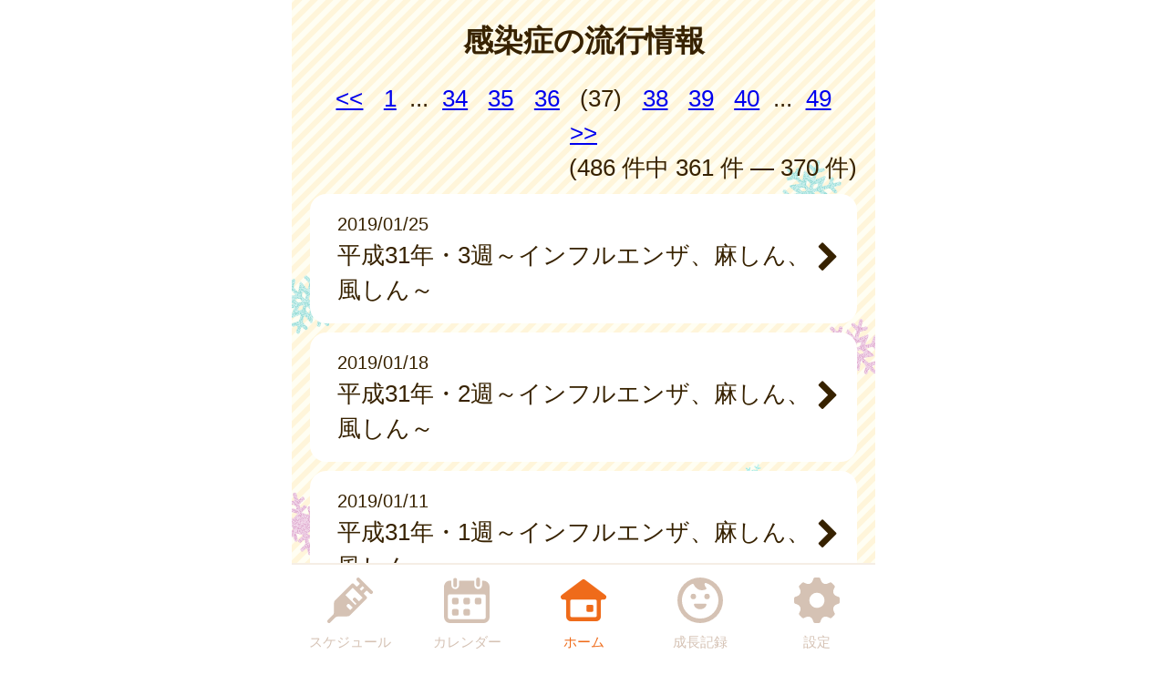

--- FILE ---
content_type: text/html
request_url: https://misato.city-hc.jp/open_announcement/epidemics/?page=37
body_size: 14821
content:

<!DOCTYPE html>
<html xmlns="http://www.w3.org/1999/xhtml">
	<head>
		<meta charset="utf-8" />
		<meta name="viewport" content="width=640">
				<title>三郷市『かいつぶナビ』</title>
		<meta name="keywords" content="三郷市,保健所,予防接種,予防接種スケジュール,病院,インフルエンザ"/>
		<meta name="description" content="三郷市 かいつぶナビ は子育て・予防接種情報サービスです"/>
		<link rel="stylesheet" type="text/css" href="/css/font-awesome.min.css?var=20170530" />
		<link rel="stylesheet" type="text/css" href="/css/whirl.min.css?var=20180131" />
		<link rel="stylesheet" type="text/css" href="/css/slick.css?var=20180101" />
		<link rel="stylesheet" type="text/css" href="/css/slick-theme.css?var=20180101" />
		<link rel="stylesheet" type="text/css" href="/js/lightbox2/dist/css/lightbox.min.css?var=20200123" />
		<link rel="stylesheet" type="text/css" href="/cities/misato/css/sp.css?var=d96cfd4644083c1f9524a2d8c1a1231f5952b4a0868e661a409924089ff9575a" />
						<!--[if lt IE 9]>
		<script src="http://html5shiv.googlecode.com/svn/trunk/html5.js"></script>
		<![endif]-->
		<link rel="shortcut icon" type="image/png" href="/cities/misato/img/sp/favicon.png?date=20180718" />
		<link rel="apple-touch-icon" type="image/png"
			  href="/cities/misato/img/sp/apple-touch-icon.png?date=20180718">

		<script type="text/javascript">
			var base_url = "/";
		</script>
		<script type="text/javascript" src="/js/ie-polyfill.js?var=20200630"></script>
		<script type="text/javascript" src="/js/knockout-3.1.0.js?var=20170129"></script>
		<script type="text/javascript" src="/js/linq.min.js?var=20170129"></script>
		<script type="text/javascript" src="/js/jquery-1.11.1.min.js?var=20170129"></script>
		<script type="text/javascript" src="/js/jquery.isenable.js?var=20170129"></script>
		<script type="text/javascript" src="/js/slick.min.js?var=20181010"></script>
		<script type="text/javascript" src="/js/logger.js?var=20190528"></script>
		<script type="text/javascript" src="/cities/misato/js/plugin.mousedrags-crollable.js?var=20201018"></script>
		<script type="text/javascript" src="/cities/misato/js/app.common-behavior.js?var=c69bb1accbc00fe7be4c8af9c201bf4bd8a10f9eeb198147b42aef1b3d5ca9ea"></script>
		<script type="text/javascript" src="/js/ko-jquery-visualstate.js?var=20170129"></script>
					<!-- sp 再取得したコードに差し替えた -->
<!-- Global site tag (gtag.js) - Google Analytics -->
<script async src="https://www.googletagmanager.com/gtag/js?id=G-EKFT603SMX"></script>
<script>
	window.dataLayer = window.dataLayer || [];
	function gtag(){dataLayer.push(arguments);}
	gtag('js', new Date());

	gtag('config', 'G-EKFT603SMX');
</script>

			</head>
	<body>
				<div class="page-container">
			

			

			<div>
				<h1 class="caption page-title">
		感染症の流行情報	</h1>
	<section class="main-content">
			<div class="pagination">
							<div class="prev">
				<a href="?page=36" title="前のページへ">&lt;&lt;</a>
			</div>
							<div class="page-number">
				<a href="?page=1">1</a>
			</div>
			<div class="gap">...</div>
							<div class="page-number">
									<a href="?page=34">34</a>
							</div>
					<div class="page-number">
									<a href="?page=35">35</a>
							</div>
					<div class="page-number">
									<a href="?page=36">36</a>
							</div>
					<div class="page-number">
									(37)
							</div>
					<div class="page-number">
									<a href="?page=38">38</a>
							</div>
					<div class="page-number">
									<a href="?page=39">39</a>
							</div>
					<div class="page-number">
									<a href="?page=40">40</a>
							</div>
							<div class="gap">...</div>
			<div class="page-number">
				<a href="?page=49">49</a>
			</div>
							<div class="next">
				<a href="?page=38" title="次のページへ">&gt;&gt;</a>
			</div>
				<div class="summary">
			(486&nbsp;件中&nbsp;361&nbsp;件&nbsp;—&nbsp;370&nbsp;件)
		</div>
	</div>

		<div class="announcements">
			

							<section class="announcement">
										

											
						<ul class="list">
															<li class="list-item">
	<a class="list-item-link" href="/open_announcement/epidemics/aJkccFp9asxDaT9R">
					<div class="text-smaller">2019/01/25</div>
				<div>平成31年・3週～インフルエンザ、麻しん、風しん～</div>
		<i class="arrow-next fa fa-chevron-right fa-lg" aria-hidden="true"></i>
	</a>
</li>
															<li class="list-item">
	<a class="list-item-link" href="/open_announcement/epidemics/aS2B1n4wvpYzVbD0">
					<div class="text-smaller">2019/01/18</div>
				<div>平成31年・2週～インフルエンザ、麻しん、風しん～</div>
		<i class="arrow-next fa fa-chevron-right fa-lg" aria-hidden="true"></i>
	</a>
</li>
															<li class="list-item">
	<a class="list-item-link" href="/open_announcement/epidemics/ahlQcXQDQaMOvaxt">
					<div class="text-smaller">2019/01/11</div>
				<div>平成31年・1週～インフルエンザ、麻しん、風しん～</div>
		<i class="arrow-next fa fa-chevron-right fa-lg" aria-hidden="true"></i>
	</a>
</li>
															<li class="list-item">
	<a class="list-item-link" href="/open_announcement/epidemics/aOJaOaDEfzYckNg8">
					<div class="text-smaller">2019/01/09</div>
				<div>平成30年・52週～インフルエンザ、麻しん、風しん～</div>
		<i class="arrow-next fa fa-chevron-right fa-lg" aria-hidden="true"></i>
	</a>
</li>
															<li class="list-item">
	<a class="list-item-link" href="/open_announcement/epidemics/avHCfmOc4l51WvR6">
					<div class="text-smaller">2018/12/28</div>
				<div>平成30年・51週～伝染性紅斑、インフルエンザ、麻しん、風しん～</div>
		<i class="arrow-next fa fa-chevron-right fa-lg" aria-hidden="true"></i>
	</a>
</li>
															<li class="list-item">
	<a class="list-item-link" href="/open_announcement/epidemics/aovSis2ktqnbC3od">
					<div class="text-smaller">2018/12/21</div>
				<div>平成30年・50週～伝染性紅斑、インフルエンザ、麻しん、風しん～</div>
		<i class="arrow-next fa fa-chevron-right fa-lg" aria-hidden="true"></i>
	</a>
</li>
															<li class="list-item">
	<a class="list-item-link" href="/open_announcement/epidemics/aeWc3rydKLu1yirs">
					<div class="text-smaller">2018/12/14</div>
				<div>平成30年・49週～伝染性紅斑、インフルエンザ、麻しん、風しん～</div>
		<i class="arrow-next fa fa-chevron-right fa-lg" aria-hidden="true"></i>
	</a>
</li>
															<li class="list-item">
	<a class="list-item-link" href="/open_announcement/epidemics/aQNg5fxxiD5Ta0ge">
					<div class="text-smaller">2018/12/07</div>
				<div>平成30年・48週～伝染性紅斑、インフルエンザ、麻しん、風しん～</div>
		<i class="arrow-next fa fa-chevron-right fa-lg" aria-hidden="true"></i>
	</a>
</li>
															<li class="list-item">
	<a class="list-item-link" href="/open_announcement/epidemics/a1KXG1ra30irVgv6">
					<div class="text-smaller">2018/11/30</div>
				<div>平成30年・47週～伝染性紅斑、インフルエンザ、麻しん、風しん～</div>
		<i class="arrow-next fa fa-chevron-right fa-lg" aria-hidden="true"></i>
	</a>
</li>
															<li class="list-item">
	<a class="list-item-link" href="/open_announcement/epidemics/aP6POvyhLCXGcAbx">
					<div class="text-smaller">2018/11/22</div>
				<div>平成30年・46週～咽頭結膜熱、A群溶血性レンサ球菌咽頭炎、インフルエンザ、麻しん、風しん～</div>
		<i class="arrow-next fa fa-chevron-right fa-lg" aria-hidden="true"></i>
	</a>
</li>
													</ul>
									</section>
					</div>
	</section>
</div>
			<footer>
	<div class="global-menu-position">
		<nav class="global-menu">
	<div class="global-menu-item ">
		<a href="/all-schedules" class="block" data-login-required>
			<div class="global-menu-icon">
				<svg xmlns="http://www.w3.org/2000/svg" class="icon-svg" viewBox="0 0 48 48" height="50px" width="50px">
  <path class="icon" d="M97.456,1264.11l-13.571-13.57a1.862,1.862,0,0,0-1.322-.54,1.892,1.892,0,0,0-1.608.9,1.934,1.934,0,0,0,.336,2.34l2.619,2.62a0.787,0.787,0,0,1,.237.57,0.8,0.8,0,0,1-.237.57l-2.184,2.18a0.926,0.926,0,0,1-1.326,0l-2.34-2.34a1.889,1.889,0,0,0-2.645,0L58.14,1274.11a3.616,3.616,0,0,0-1.059,2.5L56.9,1287.1a3.355,3.355,0,0,1-.991,2.33l-5.328,5.33a1.915,1.915,0,0,0-.319,2.35,1.87,1.87,0,0,0,2.917.34l5.325-5.32a3.369,3.369,0,0,1,2.319-.99l10.567-.23a3.577,3.577,0,0,0,2.484-1.06l17.278-17.27a1.874,1.874,0,0,0,0-2.65l-2.34-2.34a0.929,0.929,0,0,1,0-1.32L91,1264.08a0.825,0.825,0,0,1,1.143,0l2.67,2.67A1.868,1.868,0,1,0,97.456,1264.11Zm-23.283,20.23-3.236-3.24a1.875,1.875,0,0,1,2.652-2.65l3.235,3.24Zm9.232-9.3-3.266-3.27a1.89,1.89,0,0,0-2.645,0,1.878,1.878,0,0,0,0,2.65l3.266,3.26-1.274,1.28-10.45-10.45,7.7-7.7,10.45,10.45Zm2.42-11.07-1.8-1.8,3.069-3.07,1.8,1.8Z" transform="translate(-50 -1250)"/>
</svg>

			</div>
			<div class="global-menu-description">スケジュール</div>
		</a>
	</div>
	<div class="global-menu-item ">
		<a href="/calendar" class="block" data-login-required>
			<div class="global-menu-icon">
				<svg xmlns="http://www.w3.org/2000/svg" class="icon-svg" viewBox="0 0 48 48" height="50px" width="50px">
  <path class="icon" d="M226.37,1283.98v3.39a1.784,1.784,0,0,1-1.762,1.8h-3.334a1.784,1.784,0,0,1-1.762-1.8v-3.39a1.778,1.778,0,0,1,1.762-1.8h3.334A1.778,1.778,0,0,1,226.37,1283.98Zm-13.763-13.65h-3.333a1.784,1.784,0,0,0-1.763,1.8v3.39a1.778,1.778,0,0,0,1.763,1.8h3.333a1.778,1.778,0,0,0,1.763-1.8v-3.39A1.784,1.784,0,0,0,212.607,1270.33Zm0,11.85h-3.333a1.778,1.778,0,0,0-1.763,1.8v3.39a1.784,1.784,0,0,0,1.763,1.8h3.333a1.784,1.784,0,0,0,1.763-1.8v-3.39A1.778,1.778,0,0,0,212.607,1282.18Zm12-11.85h-3.334a1.784,1.784,0,0,0-1.762,1.8v3.39a1.778,1.778,0,0,0,1.762,1.8h3.334a1.778,1.778,0,0,0,1.762-1.8v-3.39A1.784,1.784,0,0,0,224.608,1270.33Zm12,0h-3.333a1.784,1.784,0,0,0-1.763,1.8v3.39a1.778,1.778,0,0,0,1.763,1.8h3.333a1.778,1.778,0,0,0,1.763-1.8v-3.39A1.784,1.784,0,0,0,236.608,1270.33ZM247,1258.69v32a6.26,6.26,0,0,1-6.2,6.32H205.257a6.26,6.26,0,0,1-6.2-6.32v-24.03H199v-7.76a6.741,6.741,0,0,1,.335-2.08,6.52,6.52,0,0,1,6.153-4.53h1.3v4.76a4.035,4.035,0,1,0,8.068,0v-4.76h16.1v4.76a4.035,4.035,0,1,0,8.068,0v-4.76h1.461A6.578,6.578,0,0,1,247,1258.69Zm-4,9.9a1.912,1.912,0,0,0-1.9-1.93H204.956a1.912,1.912,0,0,0-1.9,1.93v22.1a2.218,2.218,0,0,0,2.2,2.24H240.8a2.218,2.218,0,0,0,2.2-2.24v-22.1Zm-8.08-9.66a2.008,2.008,0,0,0,1.982-2.02v-5.9a1.983,1.983,0,1,0-3.965,0v5.9A2.008,2.008,0,0,0,234.92,1258.93Zm-24.189.44h0.042a2,2,0,0,0,1.983-2.02v-5.89a2.008,2.008,0,0,0-1.983-2.02h-0.042a2.009,2.009,0,0,0-1.983,2.02v5.89A2,2,0,0,0,210.731,1259.37Z" transform="translate(-199 -1249)"/>
</svg>

			</div>
			<div class="global-menu-description">カレンダー</div>
		</a>
	</div>
	<div class="global-menu-item active">
		<a href="/" class="block">
			<div class="global-menu-icon">
				<svg xmlns="http://www.w3.org/2000/svg" class="icon-svg" viewBox="0 0 52 48" height="50px" width="50px">
  <path class="icon" d="M361.488,1296.98a5.362,5.362,0,0,1-5.274-5.43v-17.9a1.39,1.39,0,0,0-1.375-1.39h-1.9a2.952,2.952,0,0,1-2.67-1.63,3.008,3.008,0,0,1,.849-3.66l23.175-17.38a2.769,2.769,0,0,1,1.7-.58,2.833,2.833,0,0,1,1.7.57l23.174,17.39a3.005,3.005,0,0,1,.849,3.66,2.945,2.945,0,0,1-2.665,1.63h-1.915a1.372,1.372,0,0,0-1.361,1.38v17.91a5.363,5.363,0,0,1-5.275,5.43H361.488Zm1-24.72a1.682,1.682,0,0,0-1.665,1.69v16.64a1.626,1.626,0,0,0,1.618,1.63h27.1a1.629,1.629,0,0,0,1.623-1.64v-16.63a1.679,1.679,0,0,0-1.664-1.69H362.491Zm18.248,13.87a1.412,1.412,0,0,1-1.4-1.42v-5.11a1.4,1.4,0,0,1,1.4-1.41H385.8a1.4,1.4,0,0,1,1.394,1.41v5.11a1.411,1.411,0,0,1-1.394,1.42h-5.058Z" transform="translate(-349.969 -1249)"/>
</svg>

			</div>
			<div class="global-menu-description">ホーム</div>
		</a>
	</div>
	<div class="global-menu-item ">
		<a href="/growth/" class="block" data-login-required>
			<div class="global-menu-icon">
				<svg xmlns="http://www.w3.org/2000/svg" class="icon-svg" viewBox="0 0 48 48" height="50px" width="50px">
  <path class="icon" d="M516,1249a24,24,0,1,0,24,24A24,24,0,0,0,516,1249Zm-1.241,43.17a19.206,19.206,0,0,1-7.382-36.33,1.377,1.377,0,0,1,1.865.65,10.334,10.334,0,0,0,1.649,2.54,9.553,9.553,0,0,0,10.329,2.75c0.24-.09.474-0.18,0.7-0.28a1.19,1.19,0,0,0,.352-1.87,6.62,6.62,0,0,1-1.134-1.64,6.767,6.767,0,0,1-.6-1.84,1.208,1.208,0,0,1,1.56-1.36A19.207,19.207,0,0,1,514.759,1292.17Zm-3.113-23.18a2.862,2.862,0,1,0-2.862,2.87A2.861,2.861,0,0,0,511.646,1268.99Zm11.57-2.86a2.865,2.865,0,1,0,2.861,2.86A2.86,2.86,0,0,0,523.216,1266.13Zm-1.486,10.53H510.27a0.912,0.912,0,0,0-.9,1.1c0.6,2.66,3.338,4.67,6.628,4.67s6.03-2.01,6.628-4.67A0.913,0.913,0,0,0,521.73,1276.66Z" transform="translate(-492 -1249)"/>
</svg>

			</div>
			<div class="global-menu-description">成長記録</div>
		</a>
	</div>
	<div class="global-menu-item ">
		<a href="/settings/non-member" class="block">
			<div class="global-menu-icon">
				<svg xmlns="http://www.w3.org/2000/svg" class="icon-svg" viewBox="0 0 48 48" height="50px" width="50px">
  <path class="icon" d="M698,1274.9v-3.8a1.871,1.871,0,0,0-1.28-1.77c-2.57-.87-4.251-1.41-5.158-3.6h0c-0.91-2.2-.1-3.78,1.1-6.2a1.88,1.88,0,0,0-.349-2.16l-2.684-2.68a1.869,1.869,0,0,0-2.159-.35c-2.4,1.19-4,2.01-6.2,1.1h0c-2.191-.91-2.738-2.6-3.6-5.16A1.878,1.878,0,0,0,675.9,1249h-3.8a1.88,1.88,0,0,0-1.774,1.28c-0.857,2.55-1.406,4.25-3.6,5.16h0c-2.195.91-3.779,0.1-6.2-1.1a1.869,1.869,0,0,0-2.159.35l-2.684,2.68a1.88,1.88,0,0,0-.349,2.16c1.2,2.41,2.011,4,1.1,6.2s-2.608,2.74-5.158,3.6a1.871,1.871,0,0,0-1.28,1.77v3.8a1.871,1.871,0,0,0,1.28,1.77c2.546,0.86,4.249,1.41,5.158,3.6,0.912,2.21.085,3.82-1.1,6.2a1.877,1.877,0,0,0,.348,2.16l2.682,2.68a1.871,1.871,0,0,0,2.16.35c2.4-1.19,4-2.01,6.2-1.1h0c2.193,0.91,2.74,2.6,3.6,5.16A1.88,1.88,0,0,0,672.1,1297h3.8a1.88,1.88,0,0,0,1.774-1.28c0.858-2.55,1.41-4.25,3.614-5.16h0c2.18-.91,3.757-0.1,6.179,1.1a1.87,1.87,0,0,0,2.16-.35l2.683-2.68a1.879,1.879,0,0,0,.349-2.16c-1.2-2.4-2.01-4-1.1-6.2s2.614-2.74,5.162-3.6A1.871,1.871,0,0,0,698,1274.9Zm-22.735,6a8,8,0,1,1,6.638-6.64A8,8,0,0,1,675.265,1280.9Z" transform="translate(-650 -1249)"/>
</svg>

			</div>
			<div class="global-menu-description">設定</div>
		</a>
	</div>
</nav>

	</div>
</footer>

						
			<script type="text/javascript" src="/js/lightbox2/dist/js/lightbox.js?var=20200123"></script>
		</div>
					
	

<script type="text/javascript">
	$(function () {
		var season = 'winter';
		var imagePath = '/cities/misato/img/sp/back_winter.png?var=6a8cfcfbb92c1720a4fa10f4e5343e0c73950d1830fd935aa88b2e90ae97132b';
		var season_back_ground = {
			'background-image': 'url(' + imagePath + ')',
			'background-position': 'top center',
			'background-attachment':
			// @formatter:off
									'fixed'
							// @formatter:on
		};
		$('.page-container').css(season_back_ground);
		$('.tabs').css(season_back_ground);
	});
</script>

			</body>
</html>
